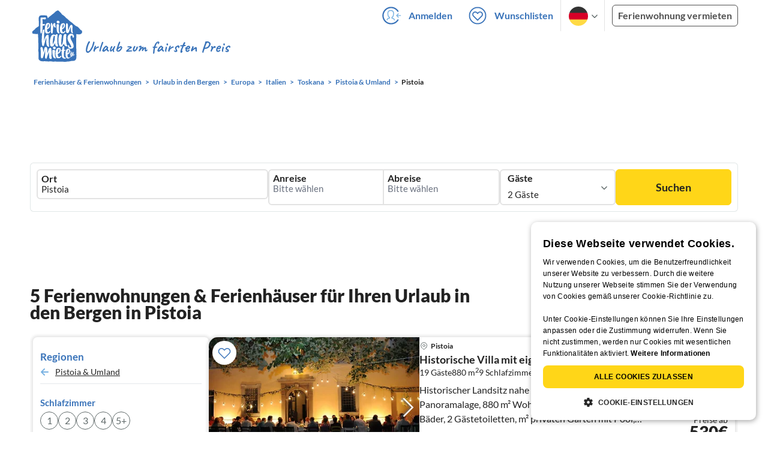

--- FILE ---
content_type: application/javascript
request_url: https://www.ferienhausmiete.de/build/assets/popular-travel-destinations.09cf5fa1.js
body_size: 66
content:
import{g as s}from"./slider.846e7252.js";let e=s(".popular-next",".popular-prev");e.breakpoints[1400].slidesPerView=3;e.breakpoints[1400].slidesPerGroup=3;e.breakpoints[1216].slidesPerView=3;e.breakpoints[1216].slidesPerGroup=3;e.breakpoints[966].slidesPerView=3;e.breakpoints[966].slidesPerGroup=3;e.breakpoints[750].slidesPerView=1.3;e.breakpoints[750].slidesPerGroup=1;e.breakpoints[500].slidesPerView=1.3;e.breakpoints[500].slidesPerGroup=1;e.slidesPerView=3;e.slidesPerGroup=3;new Swiper(".slider-popular-travel",e);


--- FILE ---
content_type: application/javascript
request_url: https://www.ferienhausmiete.de/build/assets/jquery.ui.touch-punch.d2463292.js
body_size: 519
content:
import{$ as a}from"./jquery.ff1e67ea.js";/*!
 * jQuery UI Touch Punch 0.2.3
 *
 * Copyright 2011–2014, Dave Furfero
 * Dual licensed under the MIT or GPL Version 2 licenses.
 *
 * Depends:
 *  jquery.ui.widget.js
 *  jquery.ui.mouse.js
 */(function(t){if(t.support.touch="ontouchend"in document,!t.support.touch)return;var e=t.ui.mouse.prototype,i=e._mouseInit,h=e._mouseDestroy,n;function u(o,r){if(!(o.originalEvent.touches.length>1)){o.preventDefault();var s=o.originalEvent.changedTouches[0],c=document.createEvent("MouseEvents");c.initMouseEvent(r,!0,!0,window,1,s.screenX,s.screenY,s.clientX,s.clientY,!1,!1,!1,!1,0,null),o.target.dispatchEvent(c)}}e._touchStart=function(o){var r=this;n||!r._mouseCapture(o.originalEvent.changedTouches[0])||(n=!0,r._touchMoved=!1,u(o,"mouseover"),u(o,"mousemove"),u(o,"mousedown"))},e._touchMove=function(o){!n||(this._touchMoved=!0,u(o,"mousemove"))},e._touchEnd=function(o){!n||(u(o,"mouseup"),u(o,"mouseout"),this._touchMoved||u(o,"click"),n=!1)},e._mouseInit=function(){var o=this;o.element.bind({touchstart:t.proxy(o,"_touchStart"),touchmove:t.proxy(o,"_touchMove"),touchend:t.proxy(o,"_touchEnd")}),i.call(o)},e._mouseDestroy=function(){var o=this;o.element.unbind({touchstart:t.proxy(o,"_touchStart"),touchmove:t.proxy(o,"_touchMove"),touchend:t.proxy(o,"_touchEnd")}),h.call(o)}})(a);
